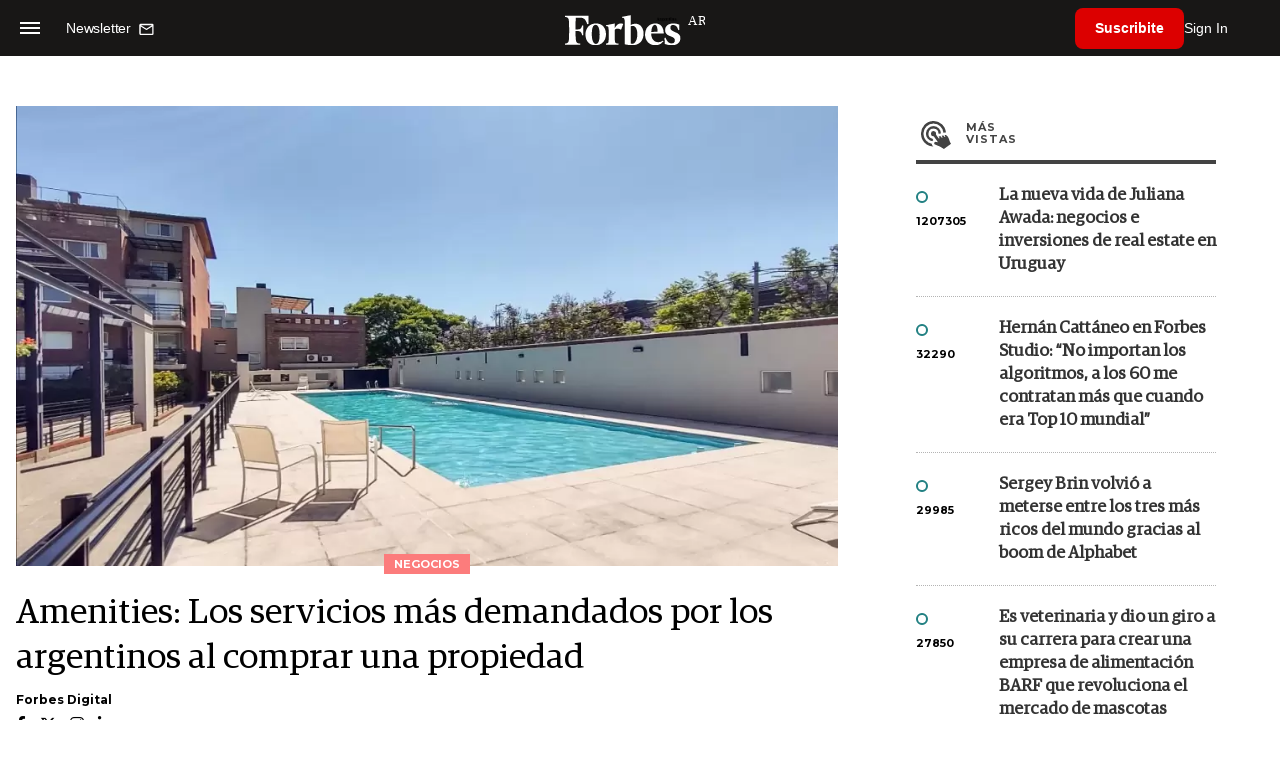

--- FILE ---
content_type: text/html; charset=utf-8
request_url: https://www.google.com/recaptcha/api2/aframe
body_size: 184
content:
<!DOCTYPE HTML><html><head><meta http-equiv="content-type" content="text/html; charset=UTF-8"></head><body><script nonce="w69uvmLaWxqIEd_HSu0GjQ">/** Anti-fraud and anti-abuse applications only. See google.com/recaptcha */ try{var clients={'sodar':'https://pagead2.googlesyndication.com/pagead/sodar?'};window.addEventListener("message",function(a){try{if(a.source===window.parent){var b=JSON.parse(a.data);var c=clients[b['id']];if(c){var d=document.createElement('img');d.src=c+b['params']+'&rc='+(localStorage.getItem("rc::a")?sessionStorage.getItem("rc::b"):"");window.document.body.appendChild(d);sessionStorage.setItem("rc::e",parseInt(sessionStorage.getItem("rc::e")||0)+1);localStorage.setItem("rc::h",'1768981217134');}}}catch(b){}});window.parent.postMessage("_grecaptcha_ready", "*");}catch(b){}</script></body></html>

--- FILE ---
content_type: application/javascript; charset=utf-8
request_url: https://fundingchoicesmessages.google.com/f/AGSKWxWyHsLmrjRNf8UnTz4mq7JgwADUx5WI5CUgH5NWUSsThFkMKyLeGX30cjTvlBsjNYII_op_9NGC3hsl4HyJUsf3Hz9ZzfVccDAQzNlOl-SmpQrd-7Ly82s2dXzh0W4ZJDsdjpUziIHaNdfaz5aSyBI001k966kkjJyXeMxs4LAFUIjv9eE2ORj7fsZL/__adbar._popunder_/728x90g.?adslot=.php?adsid=
body_size: -1290
content:
window['5859b812-8c62-4788-93b7-e3805079e058'] = true;